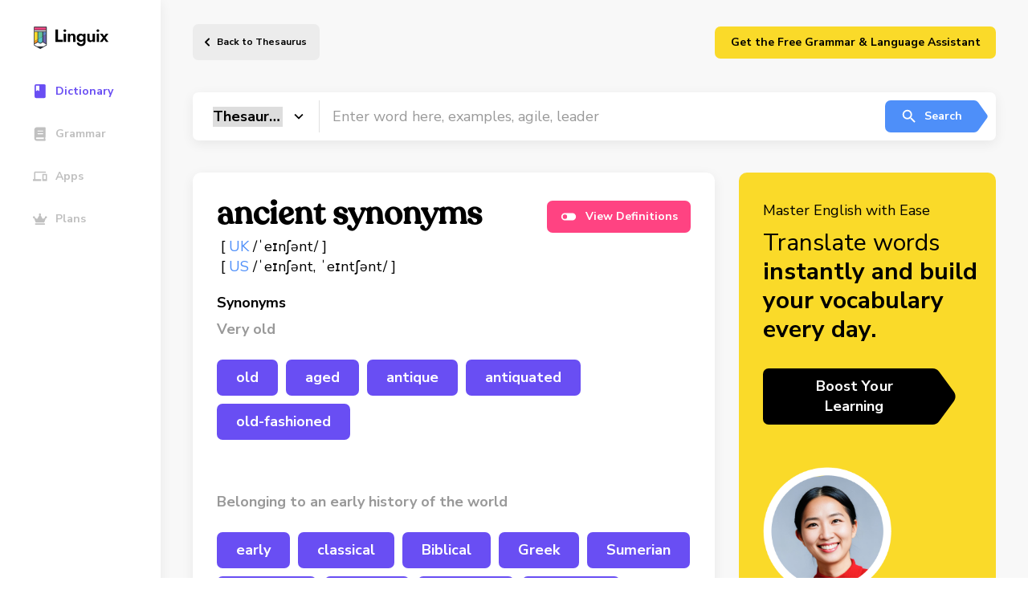

--- FILE ---
content_type: text/html; charset=UTF-8
request_url: https://linguix.com/english/synonyms/ancient
body_size: 8784
content:

<!DOCTYPE html>
<html lang="en">
<head>

            
    <!-- Google Tag Manager -->
    <script>(function(w,d,s,l,i){w[l]=w[l]||[];w[l].push({'gtm.start':
                new Date().getTime(),event:'gtm.js'});var f=d.getElementsByTagName(s)[0],
            j=d.createElement(s),dl=l!='dataLayer'?'&l='+l:'';j.async=true;j.src=
            'https://www.googletagmanager.com/gtm.js?id='+i+dl;f.parentNode.insertBefore(j,f);
        })(window,document,'script','dataLayer','GTM-T9G6TVH');</script>
    <!-- End Google Tag Manager -->

                <meta charset="utf-8">
    <meta http-equiv="X-UA-Compatible" content="IE=Edge">
    <meta name="theme-color" content="#fff">
    <meta name="format-detection" content="telephone=no">
    <meta name="apple-mobile-web-app-status-bar-style" content="black-translucent">
    <meta name="viewport" content="width=device-width, user-scalable=no, initial-scale=1.0, maximum-scale=1.0, minimum-scale=1.0, viewport-fit=cover">


    
        <title>ANCIENT Synonyms: 23 Synonyms &amp; Antonyms for ANCIENT
    - Linguix.com</title>
                                                <link rel="canonical" href="https://linguix.com/english/synonyms/ancient"/>

            

            <meta name="robots" content="index, follow"/>
                                                    <meta name="description" content="Find 23 ways to say  ANCIENT, along with antonyms, related words, and example sentences at Linguix.com"/>
                                                
                                                        
                            <meta name="og:type" content="website" />

<meta name="og:site_name" content="Linguix.com" />
<meta name="og:title" content="Expand Your Academic Horizons with Our Comprehensive Linguix Dictionary" />
<meta name="og:description" content="Take your learning to new heights with our specialized Linguix. Gain access to in-depth definitions, explanations, and examples across various subjects and disciplines. Master complex concepts, enhance your academic performance, and excel in your studies. Empower yourself with the ultimate study tool." />
<meta name="og:image" content="https://linguix.com/english/img/share/og-lx2.png" />
<meta name="og:image:width" content="1200" />
<meta name="og:image:height" content="620" />
<meta property="og:image:type" content="image/png"/>
<meta name="og:locale" content="en_US" />
<meta property="og:url" content="Linguix.com"/>


<meta content="summary" name="twitter:card"/>

<meta content="https://linguix.com/synonyms/ancient" name="twitter:url"/>
<meta content="Expand Your Academic Horizons with Our Comprehensive Linguix" name="twitter:title"/>
<meta content="Take your learning to new heights with our specialized Linguix Dictionary. Gain access to in-depth definitions, explanations, and examples across various subjects and disciplines. Master complex concepts, enhance your academic performance, and excel in your studies. Empower yourself with the ultimate study tool." name="twitter:description"/>
<meta content="https://linguix.com/english/img/share/og-lx2.png" name="twitter:image"/>

                    
                
                
                
                

                
                
                

        <!-- connecting font (Nunito, Merriweather) -->
        <link rel="preconnect" href="https://fonts.gstatic.com">
        <link href="https://fonts.googleapis.com/css2?family=Nunito+Sans:wght@400;600;700&display=swap" rel="stylesheet">
        <link href="https://fonts.googleapis.com/css2?family=Merriweather&display=swap" rel="stylesheet">

        <!-- connecting styles -->
        <link rel="stylesheet" href="/english/assets/styles/main.min.css?ea4b56">
        <link rel="stylesheet" href="/english/css/fixes.css?ea4b56">

        <link rel="apple-touch-icon" sizes="180x180" href="/apple-touch-icon.png">
        <link rel="icon" type="image/png" sizes="32x32" href="/favicon-32x32.png">
        <link rel="icon" type="image/png" sizes="16x16" href="/favicon-16x16.png">
        <link rel="manifest" href="/site.webmanifest">
        <meta name="msapplication-TileColor" content="#da532c">
        <meta name="theme-color" content="#ffffff">



                




    



    <script type="text/javascript">
        var env = {
            loading: 0
        };
    </script>
<style>
    .mobileHidden{
        display: flex;
    }
    @media only screen and (max-width: 1023px) {
        .mobileHidden {
            display: none;
        }

    }
    .hidden {
        display: none;
    }
    .sbanner, .abanner, .lbanner {
        text-decoration: none;
    }
    .lbanner .lbanner-text__title{
        color:#000;
    }

    .sbanner .abanner-text__title{
        color:#fff;
    }





    .abanner .abanner-text__title, .abanner .abanner-text__subtitle{
        color:#000;
    }
    .abanner--blue .abanner-text__subtitle{
        color:#fff;
    }
    .abanner--blue .abanner-text__title{
        color:#fff;
    }
    .lbanner__illstr{
        width: 160px; top: 20px;
        right: 260px;
    }
    .abanner .abanner__illstr{
        width: 160px;
        right: auto;
        left: auto;
    }
    .sbanner .sbanner__illstr {
        width: 111px;

        top: 40px;
        left: 25px;
    }

    @media only screen and (min-width: 1024px){
        .desktopHidden {
            display: none;
        }

    }

    @media (max-width: 767px) {
        .lbanner__illstr {
            display: block;
            width: 160px;
            bottom: 10px;

            left: 20px;
            right: auto;
            top:unset;
        }

        .sbanner .sbanner__illstr {
            display: block;
            width: 120px;
            bottom: 10px;

            left: 20px;
            right: auto;
            top:unset;
        }

        .abanner .abanner__illstr {
            display: block;
            width: 160px;
            bottom: 10px;

            left: 20px;
            right: auto;
            top:unset;
        }
    }

</style>

</head>
<body class="">

    <!-- Google Tag Manager (noscript) -->
    <noscript><iframe src="https://www.googletagmanager.com/ns.html?id=GTM-T9G6TVH"
                      height="0" width="0" style="display:none;visibility:hidden"></iframe></noscript>
    <!-- End Google Tag Manager (noscript) -->



        <!-- page -->
    <div class="wrapper-outer">

        <!-- @including aside -->
        <aside class="aside-outer">
            <div class="aside">
    <a href="/" class="aside__logo" aria-label="Main page">
        <img src="/english/img/linguix-logotype.svg" alt="Linguix logo">
    </a>
    <nav class="aside-nav" style="z-index: 10;">

        <a href="/english/" class="aside-nav__link is-active">
            <svg class="custom-icon">
                <use href=/english/assets/img/sprites/icons_sprite.svg#icon-navThesaurus></use>
            </svg>
            <span>Dictionary</span>
        </a>
        <a href="/english/grammar" class="aside-nav__link ">
            <svg class="custom-icon">
                <use href=/english/assets/img/sprites/icons_sprite.svg#icon-navDictionary></use>
            </svg>
            <span>Grammar</span>
        </a>
            <a href="/apps" class="aside-nav__link">
            <svg class="custom-icon">
                <use href=/english/assets/img/sprites/icons_sprite.svg#icon-navApps></use>
            </svg>
            <span>Apps</span>
        </a>
        <a href="/pricing" class="aside-nav__link">
            <svg class="custom-icon">
                <use href=/english/assets/img/sprites/icons_sprite.svg#icon-navPremium></use>
            </svg>
            <span>Plans</span>
        </a>

        <a href="https://linguix.com/r/v4puhs/?from=english" target="_blank" class="desktopHidden aside-nav__link btn btn--default btn--yellow" style="min-width: 250px; margin-top: 30px;" >

            <span style="color:#000;">Download Free Grammar Checker</span>
        </a>


        <a href="https://linguix.com/r/v4puhs/?from=english"  class="mobileHidden hidden" target="_blank" style="padding: 10px 10px; margin:30px 0 0 0;
    background: #fada29;
    border-radius: 10px;  text-decoration: none; flex-direction: column;">
            <div style="font-size: 1.5rem;
    line-height: 135%;
    font-weight: 700;
    max-width: 475px; color: #000; text-decoration: none; width: 100%;">
<div style="width: 50px">
                <svg enable-background="new 0 0 32 32" viewBox="0 0 32 32" xmlns="http://www.w3.org/2000/svg" id="fi_17653338"><g id="Grid" display="none"></g><g id="AI"><path d="m13.294 7.436.803 2.23c.892 2.475 2.841 4.424 5.316 5.316l2.23.803c.201.073.201.358 0 .43l-2.23.803c-2.475.892-4.424 2.841-5.316 5.316l-.803 2.23c-.073.201-.358.201-.43 0l-.803-2.23c-.892-2.475-2.841-4.424-5.316-5.316l-2.23-.803c-.201-.073-.201-.358 0-.43l2.23-.803c2.475-.892 4.424-2.841 5.316-5.316l.803-2.23c.072-.202.357-.202.43 0z"></path><path d="m23.332 2.077.407 1.129c.452 1.253 1.439 2.24 2.692 2.692l1.129.407c.102.037.102.181 0 .218l-1.129.407c-1.253.452-2.24 1.439-2.692 2.692l-.407 1.129c-.037.102-.181.102-.218 0l-.407-1.129c-.452-1.253-1.439-2.24-2.692-2.692l-1.129-.407c-.102-.037-.102-.181 0-.218l1.129-.407c1.253-.452 2.24-1.439 2.692-2.692l.407-1.129c.037-.103.182-.103.218 0z"></path><path d="m23.332 21.25.407 1.129c.452 1.253 1.439 2.24 2.692 2.692l1.129.407c.102.037.102.181 0 .218l-1.129.407c-1.253.452-2.24 1.439-2.692 2.692l-.407 1.129c-.037.102-.181.102-.218 0l-.407-1.129c-.452-1.253-1.439-2.24-2.692-2.692l-1.129-.407c-.102-.037-.102-.181 0-.218l1.129-.407c1.253-.452 2.24-1.439 2.692-2.692l.407-1.129c.037-.102.182-.102.218 0z"></path></g><g id="artificial_intelligence"></g><g id="ai_image_generator"></g><g id="ai_assistant"></g><g id="prompt"></g><g id="ai_message"></g><g id="ai_cloud"></g><g id="data"></g><g id="ai_photo_generator"></g><g id="innovation"></g><g id="ai_voice_generator"></g><g id="search"></g><g id="migration"></g><g id="setting"></g><g id="connection"></g><g id="protection"></g><g id="brain"></g><g id="website"></g><g id="ai_text_generator"></g><g id="regenerate"></g><g id="ai_3d_generator"></g><g id="ai_document_generator"></g><g id="ai_video_generator"></g><g id="cloud_data"></g><g id="automation"></g></svg>
</div>
                <span>Translate words</span>  instantly and build your vocabulary every day.</div>
        <div   class="btn btn--large btn--arrow lbanner-btns__next m-t-10" style="font-size: 15px;">Boost Your<br>Learning</div>
        </a>

    </nav>


</div>


<script>
    // Function to handle scroll event
    window.addEventListener('scroll', function() {
        // Get the vertical scroll position
        let scrollTop = window.pageYOffset || document.documentElement.scrollTop;

        // Get the element you want to show
        let link = document.querySelector('a.mobileHidden');

        // Check if the scroll position is greater than 200px
        if (scrollTop > 200) {
            link.classList.remove('hidden'); // Remove 'hidden' class
        } else {
            link.classList.add('hidden'); // Add 'hidden' class when scrolling back up
        }
    });
</script>
        </aside>

        <div class="wrapper">
                            <!-- @including header -->
<header class="header" data-header>
    <div class="header-wrapper limiter limiter--has-padding">

        <button class="header__burger" aria-label="Mobile nav">
            <span></span><span></span><span></span>
        </button>

                    <a href="/english/thesaurus" class="header__back">
                Back to Thesaurus            </a>
        

        <div class="header-login mobileHidden"  >
       <a href="/extension-proxy?from=english" target="_blank" class="btn btn--default btn--yellow" style="min-width: 350px;">Get the Free Grammar & Language Assistant</a>

        </div>
    </div>
    <a href="https://linguix.com/r/v4puhs/?from=english" target="_blank" class="desktopHidden   btn btn--default btn--yellow" style=" top: 10px;
    position: absolute;
    right: 20px;
    min-width: 120px;z-index: 0; " >

        <span style="color:#000;">Get Free Checker</span>
    </a>

</header>


            

            


    <!-- page content -->
    <main class="main">
        <div class="limiter limiter--has-padding has-book">

             <form method="GET" action="/english/search" accept-charset="UTF-8" id="searchform" class="">
<!-- @including search-field -->
<div class="search-field">
    <div class="search-field__select">
        <select class="search-field__select-inner" name="type">
            <option value="dictionary" >Dictionary</option>
            <option value="grammar" >Grammar</option>
            <option value="thesaurus" selected>Thesaurus</option>
            <option value="tests" >Tests</option>
        </select>
    </div>
    <input type="text" name="q" class="search-field__input" value=""
           placeholder="Enter word here, examples, agile, leader"
    >
    <button type="submit" class="btn btn--default btn--arrow is-blue search-field__submit">
        <svg class="custom-icon">
            <use href=/english/assets/img/sprites/icons_sprite.svg#icon-search></use>
        </svg>
        Search
    </button>
</div>
</form>

            <div class="cgrid mb46">

                <div class="cblock">
                    <div class="word-definition">
                        <h1 class="word-definition__main">ancient  synonyms</h1>

                        <div class="word-definition-btns">
                            <a href="#" onclick="speak('ancient')" class="btn playsound" aria-label="Listen word">
                                <svg class="custom-icon">
                                    <use href=/english/assets/img/sprites/icons_sprite.svg#icon-volume></use>
                                </svg>
                            </a>
                         
                        </div>
                        <a href="/english/word/ancient" class="btn btn--default btn--pink word-definition__btn">
                            <svg class="custom-icon">
                                <use href=/english/assets/img/sprites/icons_sprite.svg#icon-toggle></use>
                            </svg> View Definitions
                        </a>
                    </div>
                    <div class="word-definition__sub">
                                                                                    [
                                <span style="color:#4e8ff9"> UK                                                                       </span>
                                /ˈe‍ɪnʃənt/

                                ]
                                <br>                                                            [
                                <span style="color:#4e8ff9">                                     US                                   </span>
                                /ˈeɪnʃənt, ˈeɪntʃənt/

                                ]
                                <br>                            

                                            </div>


                    <div class="word-type">Synonyms</div>

                                        


                    <div class="word-type"><span>Very old</span>  </div>
                    <div class="words-list words-list--space-btwn">
                                                                        <a href="/english/synonyms/old" class="word word--purple">old</a>
                                                                                                    <a href="/english/synonyms/aged" class="word word--purple">aged</a>
                                                                                                                                                                                                    <a href="/english/synonyms/antique" class="word word--purple">antique</a>
                                                                                                    <a href="/english/synonyms/antiquated" class="word word--purple">antiquated</a>
                                                                                                    <a href="/english/synonyms/old-fashioned" class="word word--purple">old-fashioned</a>
                                                                                                                                                                                                                                                                                                                                                                                                                                                                                                                                                                                                                                                                                                                                                                                                                                                                        </div>

                    


                    <div class="word-type"><span>Belonging to an early history of the world</span>  </div>
                    <div class="words-list words-list--space-btwn">
                                                                                                                                                                        <a href="/english/synonyms/early" class="word word--purple">early</a>
                                                                                                    <a href="/english/synonyms/classical" class="word word--purple">classical</a>
                                                                                                                                                                                                                                                    <a href="/english/synonyms/biblical" class="word word--purple">Biblical</a>
                                                                                                    <a href="/english/synonyms/greek" class="word word--purple">Greek</a>
                                                                                                    <a href="/english/synonyms/sumerian" class="word word--purple">Sumerian</a>
                                                                                                    <a href="/english/synonyms/akkadian" class="word word--purple">Akkadian</a>
                                                                                                    <a href="/english/synonyms/hittite" class="word word--purple">Hittite</a>
                                                                                                    <a href="/english/synonyms/israelite" class="word word--purple">Israelite</a>
                                                                                                    <a href="/english/synonyms/egyptian" class="word word--purple">Egyptian</a>
                                                                                                    <a href="/english/synonyms/hebrew" class="word word--purple">Hebrew</a>
                                                                                                    <a href="/english/synonyms/chinese" class="word word--purple">Chinese</a>
                                                                                                    <a href="/english/synonyms/chaldean" class="word word--purple">Chaldean</a>
                                                                                                    <a href="/english/synonyms/etruscan" class="word word--purple">Etruscan</a>
                                                                                                    <a href="/english/synonyms/carthaginian" class="word word--purple">Carthaginian</a>
                                                                                                    <a href="/english/synonyms/babylonian" class="word word--purple">Babylonian</a>
                                                                                                    <a href="/english/synonyms/phoenician" class="word word--purple">Phoenician</a>
                                                                                                    <a href="/english/synonyms/assyrian" class="word word--purple">Assyrian</a>
                                                                                                    <a href="/english/synonyms/persian" class="word word--purple">Persian</a>
                                                                        </div>

                    
                    

                                    </div>

                
<!-- @including aside-banner -->
<a href="https://linguix.com/r/v4puhs/?from=english"  target="_blank" class="abanner">
    <div class="abanner-text">
        <div class="abanner-text__subtitle">Master English with Ease</div>
        <div class="abanner-text__title"><span>Translate words</span>  instantly and build your vocabulary every day.</div>
    </div>
    <div class="abanner-btns">
        <div   class="btn btn--large btn--arrow abanner-btns__next">Boost Your<br>Learning </div>

    </div>
    <img class="abanner__illstr" src="/english/assets/img/content/banners/Frame40233.png" alt="Linguix pencil">
</a>



            </div>

            
            <div class="heading2 limiter__subtitle mt85">Quiz</div>

            <div class="cgrid mb46">

                <!-- @including sbanner-another -->
                <div class="sbanner sbanner--purple">
                    <div class="sbanner-text">
                        <div class="sbanner-text__title">Sprint To The Finish With This Olympics Quiz!</div>
                    </div>
                    <a href="/english/tests" class="btn btn--large btn--arrow is-green sbanner__next">Begin the quiz</a>
                    <img class="sbanner__illstr" src="/english/assets/img/content/quiz/male.png" alt="Linguix pencil">
                </div>

            </div>

            


            <div class="heading2 limiter__subtitle mt85">Words Related To ancient</div>

            <div class="cgrid">
                <div class="cblock">
                    <div class="cblock__larger-title">ancient</div>
                                      
                    <ul class="links-listing">
                                                <li><a href="/english/synonyms/accumulate">accumulate</a></li>
                                                <li><a href="/english/synonyms/composition">composition</a></li>
                                                <li><a href="/english/synonyms/incursion">incursion</a></li>
                                                <li><a href="/english/synonyms/acrimonious">acrimonious</a></li>
                                                <li><a href="/english/synonyms/scuffle">scuffle</a></li>
                                                <li><a href="/english/synonyms/bayou">bayou</a></li>
                                                <li><a href="/english/synonyms/rampage">rampage</a></li>
                                                <li><a href="/english/synonyms/fitful">fitful</a></li>
                                                <li><a href="/english/synonyms/kip">kip</a></li>
                                                <li><a href="/english/synonyms/shortsighted">shortsighted</a></li>
                        
                    </ul>
                                    </div>
            </div>

        </div>
    </main>






                                                                            


    <!-- @including footer -->
    <footer class="footer">
        <div class="footer-top">
            <div class="simple-container limiter">
                <div class="footer__col mob-full">
                    <div class="footer__logo">
                        <a href="https://linguix.com"><img width="143" src="/english/img/linguix-logotype.svg" alt="Linguix logo"></a>
                    </div>
                    <div class="footer__copy">© 2026  Textly, Inc.</div>
                </div>
                <div class="footer__col footer__nav">
                    <div class="footer__title"> Product</div>
                    <ul class="unstyled nav nav--vertical">
                        <li>
                            <div data-href="/apps" class="ab-FooterNavLink dataFooterLink"> Linguix Apps</div>
                        </li>
                        <li><a href="https://turbo.linguix.com" class="ab-FooterNavLink"> Shortcuts </a></li>
                        <li>
                            <div data-href="/pricing" class="ab-FooterNavLink dataFooterLink"> Pricing</div>
                        </li>
                        <li>
                            <div data-href="/content-marketing" class="ab-FooterNavLink dataFooterLink">Content Marketing</div>
                        </li>
                        <li>
                            <div data-href="/white-label" class="ab-FooterNavLink dataFooterLink"> White Label</div>
                        </li>
                    </ul>
                </div>
                <div class="footer__col footer__nav">
                    <div class="footer__title"> Free Tools</div>
                    <ul class="unstyled nav nav--vertical">
                        <li><a href="/grammar-check" class="ab-FooterNavLink"> Grammar Checker for English</a></li>
                        <li><a href="/grammar-check-spanish" class="ab-FooterNavLink"> Grammar Checker for Spanish </a>
                        </li>
                        <li><a href="/grammar-check-german" class="ab-FooterNavLink"> Grammar Checker for German </a>
                        </li>
                        <li><a href="/grammar-check-french" class="ab-FooterNavLink"> Grammar Checker for French </a>
                        </li>
                        <li>
                            <a href="/grammar-check-portuguese" class="ab-FooterNavLink"> Grammar Checker for Portuguese </a>
                        </li>
                        <li><a href="/grammar-check-polish" class="ab-FooterNavLink"> Grammar Checker for Polish </a>
                        </li>
                    </ul>
                    <div class="footer__title nk-mt-3"> Company</div>
                    <ul class="unstyled">
                        <li>
                            <div data-href="/page/contacts" class="ab-FooterNavLink dataFooterLink"> Contacts</div>
                        </li>
                        <li>
                            <div data-href="/about" class="ab-FooterNavLink dataFooterLink"> About us</div>
                        </li>
                        <li>
                            <div data-href="/affiliate" class="ab-FooterNavLink dataFooterLink"> Affiliate&nbsp;Program</div>
                        </li>
                        <li>
                            <div data-href="/page/security" class="ab-FooterNavLink dataFooterLink"> Security</div>
                        </li>

                    </ul>

                </div>
                <div class="footer__col footer__nav">
                    <div class="footer__title"> Resources</div>
                    <ul class="unstyled nav nav--vertical">
                        <li>
                            <div data-href="/blog/" class="ab-FooterNavLink dataFooterLink"> Blog</div>
                        </li>
                        <li>
                            <div data-href="https://help.linguix.com/en/" class="ab-FooterNavLink dataFooterLink"> Help center</div>
                        </li>
                        <li>
                            <div data-href="/integrations" class="ab-FooterNavLink dataFooterLink"> Integrations</div>
                        </li>
                        <li>
                            <div data-href="/templates" class="ab-FooterNavLink dataFooterLink"> Templates</div>
                        </li>
                        <li><a href="/essay-checker" class="ab-FooterNavLink dataFooterLink"> Essay checker </a></li>
                        <li><a href="/paraphraser" class="ab-FooterNavLink"> Paraphraser </a></li>

                    </ul>
                </div>
                <div class="footer__col footer__nav">
                    <div class="mob-hidden">
                        <div class="footer__title"> Browser Add-ons</div>
                        <div class="nowrap">
                            <style>
                                .nk-mt-3 {
                                    margin-top: 30px;
                                }

                                .footerIcon {
                                    width: 20px;
                                    margin-bottom: -4px;
                                    margin-right: 10px;
                                }
                            </style>
                            <ul class="unstyled nav nav--vertical">
                                <li>
                                    <div data-href="/extension-proxy/chrome?from=english_footer" class="ab-FooterNavLink dataFooterLink">
                                        <img src="/english/img/svg/chrome.svg" class="footerIcon" alt="Linguix for Chrome"/> Chrome
                                    </div>

                                </li>
                                <li>
                                    <div data-href="/extension-proxy/safari?from=english_footer" class="ab-FooterNavLink dataFooterLink">
                                        <img src="/english/img/svg/safari.svg" class="footerIcon" alt="Linguix for Safari"/> Safari
                                    </div>

                                </li>
                                <li>
                                    <div data-href="/extension-proxy/firefox?from=english_footer" class="ab-FooterNavLink dataFooterLink">
                                        <img src="/english/img/svg/firefox.svg" class="footerIcon" alt="Linguix for Firefox"/> Firefox
                                    </div>

                                </li>
                                <li>
                                    <div data-href="/extension-proxy/edge?from=english_footer" class="ab-FooterNavLink dataFooterLink">
                                        <img src="/english/img/svg/edge.svg" class="footerIcon" alt="Linguix for Edge"/> Edge
                                    </div>

                                </li>
                                <li>
                                    <div data-href="/extension-proxy/opera?from=english_footer" class="ab-FooterNavLink dataFooterLink">
                                        <img src="https://linguix.com/public/logotypes/browsers/opera.svg" class="footerIcon" alt="Linguix for Opera"/> Opera
                                    </div>

                                </li>
                                <li>
                                    <div data-href="/extension-proxy/chrome?from=english_footer" class="ab-FooterNavLink dataFooterLink">
                                        <img src="https://linguix.com/img/logos/brave-browser-icon.svg" class="footerIcon" alt="Linguix for Brave"/> Brave
                                    </div>

                                </li>
                            </ul>
                        </div>

                        <div class="footer__title nk-mt-3"> Mobile apps</div>
                        <div class="footer__link dib">
                            <div data-href="/get-keyboard/ios?from=english_footer" class="ab-FooterNavLink dataFooterLink">
                                <img src="/english/img/mobile/badge-download-on-the-app-store.svg" width="160" alt="Linguix iOS keyboard">
                            </div>
                        </div>
                        <br>
                        <div class="footer__link dib">
                            <div data-href="/get-keyboard/android?from=english_footer" class="ab-FooterNavLink dataFooterLink">
                                <img src="/english/img/mobile/badge-download-on-the-google-play.svg" width="160" alt="Linguix Android keyboard"></a>
                            </div>

                        </div>
                    </div>
                </div>
            </div>
            <div class="footer-bottom">
                <div class="simple-container limiter">
                    <div class="footer-bottom__left">
                        <svg width="17" height="21" viewBox="0 0 17 21" fill="none" xmlns="http://www.w3.org/2000/svg">
                            <path d="M10.5021 20.4237C3.58812 23.2336 -3.94592 4.82651 2.37655 2.99186C8.69643 1.15721 8.69643 9.41313 8.69643 9.41313C8.69643 9.41313 9.59927 -1.5974 14.1161 1.15721C18.6303 3.90919 15.0189 18.589 10.5021 20.4237Z" fill="#FA4483"/>
                        </svg>
                        Made with love.
                    </div>
                    <div class="footer-bottom__links" style="display: flex">
                        <div data-href="/page/terms" class="dataFooterLink">Terms and Conditions</div>
                        <div data-href="/page/privacy-policy" class="dataFooterLink p-l-20">Privacy Policy</div>
                    </div>
                    <div class="footer-bottom__right">
                        <div class="socials socials--inline">

                            <a href="https://twitter.com/LinguixAI" rel="nofollow" target="_blank"><img src="https://linguix.com/img/tw.svg" alt="Linguix twitter"></a>
                            <a href="https://www.facebook.com/linguix" rel="nofollow" target="_blank"><img src="https://linguix.com/img/fb.svg" alt="Linguix facebook"></a>
                            <a href="https://www.linkedin.com/company/linguix-grammar" rel="nofollow" target="_blank"><img src="https://linguix.com/img/ln.svg" alt="Linguix linkedin"></a>
                            <a href="https://www.instagram.com/linguixai/" rel="nofollow" target="_blank"><img src="https://linguix.com/img/inst.svg" alt="Linguix instagram"></a>
                        </div>
                    </div>
                </div>
            </div>
    </footer>



        <style>
        .dataFooterLink {
            font-size: 1.4rem;
            color: rgba(54, 65, 77, .6);
            line-height: 1.3;
            transition: color .23s;
            text-decoration: none;
            cursor: pointer !important;
        }
    </style>


                                                

        </div>

    </div>
    <!-- endof page -->









        


        
        
            <!-- connecting scripts -->
        <script src="/english/assets/js/main.min.js?ea4b56"></script>
        <script src="/english/assets/js/vendor.min.js?ea4b56"></script>
        <script src="/english/js/lib/jquery.min.js?ea4b56"></script>
        <script src="/english/js/app.js?ea4b56"></script>


        <script>             if ((self.parent && !(self.parent === self)) && (self.parent.frames.length != 0)) {
                self.parent.location = document.location
            }
        </script>

        <script>

            $(function () {
                $('.dataFooterLink').click(function () {
                    window.open($(this).data('href'));
                    return false;
                });

            });
        </script>
    
    

    <script src="//cdn.jsdelivr.net/npm/sweetalert2@11.4.8"></script>

    <script>
        $(document).ready(function() {
            if ('speechSynthesis' in window) {
            } else {
                $('.playsound').hide();
            }
        });
    </script>






        
        
        










<script src="/english/js/ouib.min.js"></script>

<div id="amodal">
    <div class="underlay"></div>
    <div class="modal">
        <div class="modal-title">
            <h3>Don't Leave Yet!

                <span href="#" class="btn btn-default closeModal pull-right">X</span>
            </h3>
        </div>
        <div class="modal-body" style="text-align: center;">
                                  <a href="https://linguix.com/r/ouib/?from=english" target="_blank">
                    <img src="/english/img/icons/dictionary2.svg" alt="Install AI Grammar Checker" width="75">
                </a>
            
            <p>📝 Learn English Faster with Smart Tools!</p>
            <p>
                Enjoy instant translations, clear definitions, and synonyms to boost your vocabulary.

            </p>
            <p class="buttonsModal">


                                    <a href="https://linguix.com/r/ouib/?from=english" target="_blank" class="btn btn--large btn--arrow lbanner-btns__next is-blue">
                        Install Free Extension
                    </a>
                            </p>


            <p class="hidedesktop" style="position: absolute;
    bottom: 20px;  width: 100%;padding-left: 110px;">
                <span href="#" class="btn btn-default closeModal " style="margin-left: auto; margin-right: auto; border:2px solid #969699; padding: 0 10px;">Close</span>
            </p>
        </div>
    </div>
</div>
<style>
    @media only screen and (min-width: 960px) {
        .hidedesktop{display:none;}
    }

    .btn--arrow.btn--large.is-blue:after {
        background-image: url("data:image/svg+xml,%3Csvg width='30' height='70' viewBox='0 0 30 70' fill='none' xmlns='http://www.w3.org/2000/svg'%3E%3Cg clip-path='url(%23clip0)'%3E%3Cpath d='M-170 10C-170 4.47715 -165.523 0 -160 0H1.18805C4.36772 0 7.35787 1.51215 9.24241 4.07317L27.6387 29.0732C30.2329 32.5986 30.2329 37.4014 27.6387 40.9268L9.2424 65.9268C7.35787 68.4878 4.36771 70 1.18804 70H-160C-165.523 70 -170 65.5228 -170 60V10Z' fill='%234E8FF9'/%3E%3C/g%3E%3Cdefs%3E%3CclipPath id='clip0'%3E%3Crect width='30' height='70' fill='white'/%3E%3C/clipPath%3E%3C/defs%3E%3C/svg%3E%0A");



        width: 30px;
        height: 70px;

        fill:#4e8ff9;
    }

    #amodal {
        font-family: 'Open Sans', sans-serif;
        display: none;
        position: fixed;
        top: 0;
        left: 0;
        width: 100%;
        height: 100%;
        z-index: 9999999;
    }
    #amodal .underlay {
        width: 100%;
        height: 100%;
        position: absolute;
        top: 0;
        left: 0;
        background-color: rgba(0,0,0,0.5);
        cursor: pointer;
        -webkit-animation: fadein 0.5s;
        animation: fadein 0.5s;
    }
    #amodal .modal {
        display: block!important;
        width: 100%;
        max-width: 600px;
        max-height: 450px;

        background-color: #f0f1f2;
        z-index: 1;
        position: absolute;
        margin: auto;
        top: 0;
        right: 0;
        bottom: 0;
        left: 0;
        border-radius: 4px;
        -webkit-animation: popin 0.3s;
        animation: popin 0.3s;
        overflow: hidden;
    }
    #amodal .modal-title {
        font-size: 18px;
        background-color: #252525;
        color: #fff;
        padding: 10px;
        margin: 0;
        border-radius: 4px 4px 0 0;
        text-align: center;
    }
    #amodal h3 {
        color: #fff;
        font-size: 1em;
        margin: 0.2em;
        text-transform: uppercase;
        font-weight: 500;
    }
    #amodal .modal-body {
        padding: 20px 35px;
        font-size: 1.5em;
    }
    #amodal p {
        color: #344a5f;
        line-height: 1.3em;
        text-align: left;
        font-size: 18px;
    }


    #amodal .btn-submit {
        text-transform: uppercase;
        font-weight: bold;
        padding: 12px;
        font-size: 1.1em;
        border-radius: 4px;
        color: #fff;
        background-color: #4ab471;
        border: none;
        cursor: pointer;
        -webkit-font-smoothing: antialiased;
    }

    #amodal .modal-footer {
        position: absolute;
        bottom: 20px;
        text-align: center;
        width: 100%;
    }
    #amodal .modal-footer p {
        text-transform: capitalize;
        cursor: pointer;
        display: inline;
        border-bottom: 1px solid #344a5f;
    }
    @-webkit-keyframes fadein {
        0% {
            opacity: 0;
        }

        100% {
            opacity: 1;
        }
    }
    @-ms-keyframes fadein {
        0% {
            opacity: 0;
        }

        100% {
            opacity: 1;
        }
    }
    @keyframes fadein {
        0% {
            opacity: 0;
        }

        100% {
            opacity: 1;
        }
    }
    @-webkit-keyframes popin {
        0% {
            -webkit-transform: scale(0);
            transform: scale(0);
            opacity: 0;
        }

        85% {
            -webkit-transform: scale(1.05);
            transform: scale(1.05);
            opacity: 1;
        }

        100% {
            -webkit-transform: scale(1);
            transform: scale(1);
            opacity: 1;
        }
    }
    @-ms-keyframes popin {
        0% {
            -ms-transform: scale(0);
            transform: scale(0);
            opacity: 0;
        }

        85% {
            -ms-transform: scale(1.05);
            transform: scale(1.05);
            opacity: 1;
        }

        100% {
            -ms-transform: scale(1);
            transform: scale(1);
            opacity: 1;
        }
    }
    @keyframes popin {
        0% {
            -webkit-transform: scale(0);
            -ms-transform: scale(0);
            transform: scale(0);
            opacity: 0;
        }

        85% {
            -webkit-transform: scale(1.05);
            -ms-transform: scale(1.05);
            transform: scale(1.05);
            opacity: 1;
        }

        100% {
            -webkit-transform: scale(1);
            -ms-transform: scale(1);
            transform: scale(1);
            opacity: 1;
        }

    }
    #amodal .buttonsModal  {
        justify-content: space-between;
        display: flex;
    }

    #amodal .hideOnMobile  {
        display: block;
    }

    @media only screen and (max-width: 767px) {
        #amodal .buttonsModal  {

            width: 100%;
            display: grid;
            text-align: center;
        }

        #amodal .modal {
            max-height: 100%;
        }

        #amodal .modal-body{
            max-width: 90%;
        }
        #amodal .hideOnMobile  {
            display: none;
        }
        #amodal .showOnMobile  {
            display: flex;
        }
    }


</style>

<script>
    var _ouibounce = ouibounce(document.getElementById('amodal'), {
        aggressive: true,
        timer: 0,
        callback: function() { }
    });

    jQuery('body').on('click', function() {
        jQuery('#amodal').hide();
    });

    jQuery('#amodal .modal-footer').on('click', function() {
        jQuery('#amodal').hide();
    });

    jQuery('.closeModal').on('click', function() {
        jQuery('#amodal').hide();
    });

    jQuery('#amodal .modal').on('click', function(e) {
        e.stopPropagation();
    });

    // set a flag to track if modal has been displayed
    var modalDisplayed = false;

    // display modal when user scrolls to the bottom of the page
    jQuery(window).scroll(function() {
        if (!modalDisplayed && $(window).scrollTop() >= $(document).height() - $(window).height() - 250) {
            jQuery('#amodal').show();
            modalDisplayed = true;
        }
    });

    // display modal 10 seconds after page load if not already shown
    jQuery(document).ready(function() {
        setTimeout(function() {
            if (!modalDisplayed) {
                jQuery('#amodal').show();
                modalDisplayed = true;
            }
        }, 10000); // 10 seconds delay
    });
</script>

<link href="/english/font-awesome/css/font-awesome.min.css?ea4b56" rel="stylesheet">
</body>
</html>
